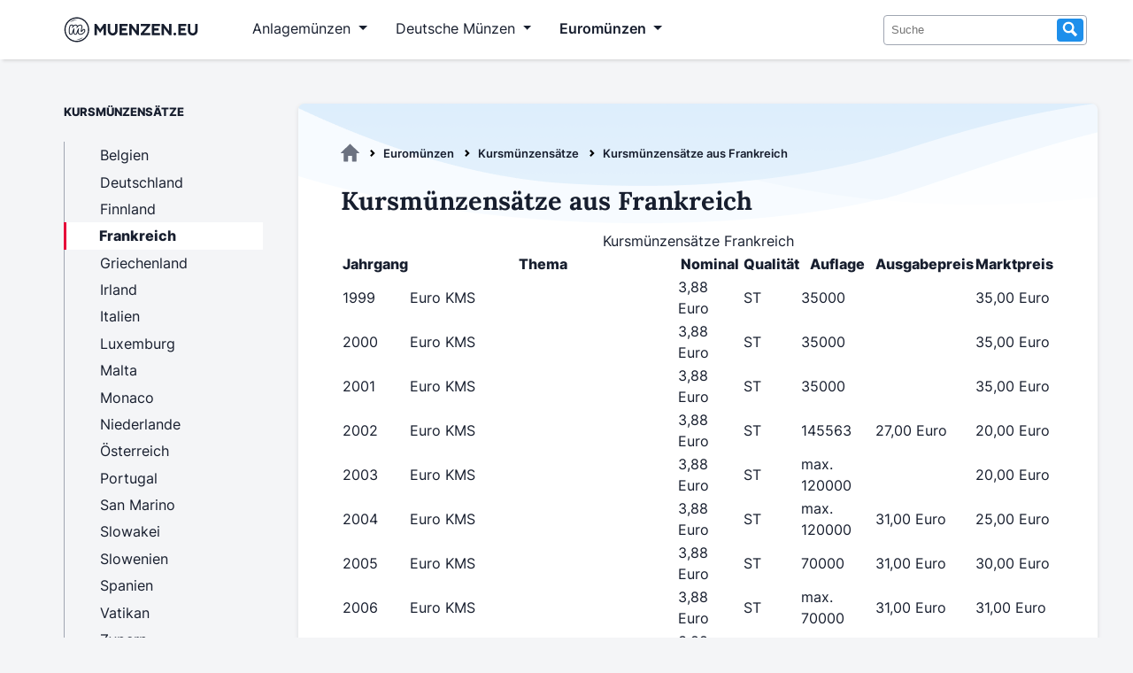

--- FILE ---
content_type: text/html; charset=utf-8
request_url: https://www.muenzen.eu/frankreich-kursmuenzensaetze.html
body_size: 7021
content:
<!DOCTYPE html>
<html lang="de">
<head>
<meta charset="utf-8">
<title>Kursmünzensätze aus Frankreich - Muenzen.eu</title>
<base href="https://www.muenzen.eu/">
<meta name="robots" content="index,follow">
<meta name="description" content="">
<meta name="generator" content="Contao Open Source CMS">
<meta name="viewport" content="width=device-width, initial-scale=1">
<link rel="stylesheet" href="files/design/fonts.css?v=da57ece6"><link rel="stylesheet" href="files/design/style.css?v=c6aeafcf"><link rel="stylesheet" href="files/design/grid.css?v=780b4c02">
<script async src="https://www.googletagmanager.com/gtag/js?id=G-E1NL1HD3XR" type="01b9c6f37d18af2d10ed1fc1-text/javascript"></script>
<script type="01b9c6f37d18af2d10ed1fc1-text/javascript">var disableStrG4='ga-disable-G-E1NL1HD3XR';if(document.cookie.indexOf(disableStrG4+'=true')>-1){window['ga-disable-G-E1NL1HD3XR']=!0}
window.dataLayer=window.dataLayer||[];function gtag(){dataLayer.push(arguments)}
gtag('js',new Date());gtag('config','G-E1NL1HD3XR',{'anonymize_ip':!0,'allow_google_signals':!1,'allow_ad_personalization_signals':!1})</script>
<link rel="apple-touch-icon" sizes="180x180" href="files/design/favicon/apple-touch-icon.png">
<link rel="icon" type="image/png" sizes="32x32" href="files/design/favicon//favicon-32x32.png">
<link rel="icon" type="image/png" sizes="16x16" href="files/design/favicon/favicon-16x16.png">
</head>
<body id="top" class="frankreich" itemscope itemtype="http://schema.org/WebPage">
<div id="wrapper">
<header id="header">
<div class="inside">
<!-- indexer::stop -->
<nav class="mod_navigation navbar navbar-expand-lg block" itemscope itemtype="http://schema.org/SiteNavigationElement">
<div class="container-fluid">
<a href="frankreich-kursmuenzensaetze.html#skipNavigation1" class="invisible">Navigation überspringen</a>
<a class="navbar-brand" title="Muenzen.eu Startseite" href="/">
<svg version="1.1" id="Layer_1" xmlns="http://www.w3.org/2000/svg" xmlns:xlink="http://www.w3.org/1999/xlink" width="185" height="35" viewBox="200 825 40 350"  preserveAspectRatio="xMinYMin meet" role="img" xml:space="preserve">
<style type="text/css">.st0{display:none;fill:#6FC5C5}.st1{fill:#171E2E}</style>
<rect class="st0" />
<g id="logosvg">
<path class="st1" d="M480.27,998.77c-2.79-4.47-7.33-7.03-12.45-7.03c-3.44,0-8.47,1.09-12.91,6.26
c-5.22,6.24-9.46,10.91-12.67,13.97c0.49-3.26,1.4-8.26,3.07-15.87c3.2-14.85,4.69-24.6,4.69-30.71c0-14.17-8.8-22.97-22.97-22.97
c-9.67,0-19.68,4.69-29.75,13.94c-0.35,0.32-0.69,0.64-1.03,0.97c-0.89-3.31-2.39-6.13-4.48-8.45c-3.89-4.29-9.71-6.47-17.3-6.47
c-6.69,0-13.61,2.37-20.57,7.04c-1.85,1.24-3.67,2.65-5.48,4.25c-0.97-4.95-3.97-7.57-5.89-8.78c-2.76-1.72-6.21-2.51-10.88-2.51
c-7.03,0-12.61,1.42-17.06,4.35c-4.7,3.09-8.04,7.77-9.94,13.89c-5.27,16.66-7.95,34.52-7.95,53.04c0,13.26,1.25,22.92,3.81,29.52
c3.53,9.12,10.82,14.36,19.98,14.36c8.85,0,13.9-3.63,16.58-6.67c3.11-3.55,5.45-8.98,7.35-17.12c0.87-3.6,1.9-7.28,3.08-11.01
c-0.04,1.1-0.06,2.13-0.06,3.1c0,7.66,1.5,14.41,4.46,20.07c3.94,7.51,10.58,11.64,18.71,11.64c7.19,0,12.8-2.17,16.69-6.46
c3.18-3.51,5.55-9.03,7.46-17.37c0.76-3.1,1.63-6.18,2.61-9.22c0.01,9.96,2.61,17.95,7.72,23.75c5.44,6.17,13.16,9.3,22.96,9.3
c10.5,0,20.05-2.9,28.38-8.62c7.4-5.08,14.38-11.62,20.75-19.45c4.06-4.77,6.13-11.12,6.13-18.85
C483.28,1005.96,482.27,1001.96,480.27,998.77z M469.65,1023.24c-5.82,7.17-12.08,13.06-18.77,17.66c-6.7,4.6-14.31,6.9-22.84,6.9
c-6.9,0-12.11-2-15.63-5.99c-3.52-3.99-5.28-9.77-5.28-17.35c0-3.79,0.95-10.55,2.84-20.3c1.76-8.52,2.64-14.41,2.64-17.66
c0-2.16-0.75-3.25-2.23-3.25c-1.76,0-4.26,2.27-7.51,6.8c-3.25,4.53-6.5,10.52-9.74,17.96c-3.25,7.44-5.89,15.29-7.92,23.55
c-1.49,6.5-3.22,10.83-5.18,12.99c-1.96,2.17-5.11,3.25-9.44,3.25c-4.47,0-7.81-2.13-10.05-6.39c-2.23-4.26-3.35-9.44-3.35-15.53
c0-5.14,0.68-12.58,2.03-22.33c1.08-8.66,1.62-14.34,1.62-17.05c0-2.16-0.75-3.25-2.23-3.25c-2.03,0-4.6,2.44-7.71,7.31
c-3.11,4.87-6.12,11.1-9.03,18.67c-2.91,7.58-5.25,15.02-7,22.33c-1.49,6.36-3.22,10.66-5.18,12.89c-1.96,2.23-5.04,3.35-9.24,3.35
c-5.14,0-8.76-2.71-10.86-8.12c-2.1-5.41-3.15-14.07-3.15-25.98c0-17.59,2.5-34.3,7.51-50.14c1.22-3.92,3.21-6.8,5.99-8.63
c2.77-1.83,6.66-2.74,11.67-2.74c2.7,0,4.6,0.34,5.68,1.01c1.08,0.68,1.62,1.96,1.62,3.86c0,2.17-1.01,7.04-3.04,14.61
c-0.76,3.05-1.44,5.87-2.03,8.47c-0.34,1.5,0.8,2.93,2.35,2.93h0.58c0.88,0,1.69-0.48,2.11-1.25c1.53-2.81,3.11-5.48,4.8-7.92
c5.08-7.31,10.28-12.76,15.63-16.34c5.34-3.59,10.38-5.38,15.12-5.38c4.73,0,8.08,1.08,10.05,3.25c1.96,2.17,2.94,5.48,2.94,9.94
c0,3.11-0.68,8.07-2,14.82c-0.29,1.49,0.84,2.87,2.36,2.87h0.08c0.87,0,1.67-0.47,2.1-1.23c4.38-7.69,9.01-13.79,13.92-18.29
c8.25-7.57,15.96-11.36,23.14-11.36c8.79,0,13.19,4.4,13.19,13.19c0,5.28-1.49,14.82-4.47,28.62c-2.57,11.77-3.86,19.55-3.86,23.34
c0,5.41,1.96,8.12,5.89,8.12c2.7,0,5.92-1.65,9.64-4.97c3.72-3.31,8.69-8.7,14.92-16.14c1.62-1.89,3.45-2.84,5.48-2.84
c1.76,0,3.15,0.81,4.16,2.44c1.02,1.62,1.52,3.86,1.52,6.7C473.5,1016.07,472.22,1020.26,469.65,1023.24z"/>
<g>
<g>
<path class="st1" d="M716.29,934.39v128.36h-27.3v-80.2l-37.59,54.96l-37.41-54.96v80.2h-27.21V934.39h22.91l41.71,60.87
l41.8-60.87H716.29z"/>
<path class="st1" d="M848.68,1011.28c0,30.25-25.42,54.33-55.41,54.33c-30.08,0-55.23-23.99-55.23-54.33v-76.89h27.57v76.89
c0,15.49,11.82,28.64,27.66,28.64c15.66,0,27.66-13.25,27.66-28.64v-76.89h27.75V1011.28z"/>
<path class="st1" d="M962.01,934.39v25.6h-64.09v23.45h49.59v25.51h-49.59v28.1h64.09v25.69h-91.57V934.39H962.01z"/>
<path class="st1" d="M1002.83,934.39l60.6,80.47v-80.47h27.39v128.36h-22.91l-60.42-80.47v80.47H980.1V934.39H1002.83z"/>
<path class="st1" d="M1216.95,934.39v20.41l-70.71,82.35h70.71v25.6h-106.88v-20.5l70.8-82.26h-70.8v-25.6H1216.95z"/>
<path class="st1" d="M1327.68,934.39v25.6h-64.09v23.45h49.59v25.51h-49.59v28.1h64.09v25.69h-91.57V934.39H1327.68z"/>
<path class="st1" d="M1368.51,934.39l60.6,80.47v-80.47h27.39v128.36h-22.91l-60.42-80.47v80.47h-27.39V934.39H1368.51z"/>
<path class="st1" d="M1495.35,1064.62c-8.6,0-15.49-7.07-15.49-15.57c0-8.5,6.98-15.58,15.49-15.58
c8.32,0,15.49,7.25,15.49,15.58C1510.84,1057.46,1503.85,1064.62,1495.35,1064.62z"/>
<path class="st1" d="M1625.77,934.39v25.6h-64.09v23.45h49.59v25.51h-49.59v28.1h64.09v25.69h-91.57V934.39H1625.77z"/>
<path class="st1" d="M1752.79,1011.28c0,30.25-25.42,54.33-55.41,54.33c-30.07,0-55.22-23.99-55.22-54.33v-76.89h27.57v76.89
c0,15.49,11.81,28.64,27.65,28.64c15.67,0,27.66-13.25,27.66-28.64v-76.89h27.75V1011.28z"/>
</g>
<g>
<path class="st1" d="M387.56,1140.36c-77.39,0-140.36-62.96-140.36-140.36s62.96-140.36,140.36-140.36S527.92,922.61,527.92,1000
S464.96,1140.36,387.56,1140.36z M387.56,873.72c-69.63,0-126.28,56.65-126.28,126.28s56.65,126.28,126.28,126.28
s126.28-56.65,126.28-126.28S457.2,873.72,387.56,873.72z"/>
</g>
</g>
<path class="st1" d="M456.25,1087.55c-3.98,4.92-8.86,9.04-14.16,12.5c-5.29,3.51-11.08,6.23-17.07,8.37
c-6.03,2.02-12.27,3.45-18.59,3.95c-6.31,0.55-12.69,0.32-18.86-1.1c6.16-1.43,12.12-2.68,17.98-4.16
c5.84-1.53,11.6-3.14,17.24-5.15c5.67-1.89,11.21-4.17,16.75-6.57C445.07,1092.94,450.52,1090.24,456.25,1087.55z"/>
<path class="st1" d="M313.23,917.2c4.11-5.59,9.25-10.36,14.91-14.41c5.64-4.09,11.89-7.34,18.4-9.9
c13.05-4.93,27.42-6.88,41.03-4.16c-6.78,1.43-13.33,2.78-19.76,4.47c-6.41,1.73-12.7,3.65-18.82,6.06
c-6.17,2.29-12.14,5.07-18.07,8.05C325.01,910.35,319.23,913.72,313.23,917.2z"/>
</g>
</svg>
</a>
<button class="navbar-toggler" type="button" data-bs-toggle="collapse" data-bs-target="#navbarSupportedContent" aria-controls="navbarSupportedContent" aria-expanded="false" aria-label="Toggle navigation">
<span class="navbar-toggler-icon"></span>
</button>
<div class="collapse navbar-collapse" id="navbarSupportedContent">
<ul class="level_1">
<li class="submenu anlagemuenzen first"><a
tabindex="0"
title="Anlagemünzen aus Edelmetallen wie Gold und Silber" class="submenu anlagemuenzen first" aria-haspopup="true" itemprop="url"><span itemprop="name">Anlagemünzen</span></a>
<ul class="level_2">
<li class="first"><a
href="goldmuenzen.html"
title="Goldmünzen als sichere Anlage - Anlagegoldmünzen" class="first" itemprop="url"><span itemprop="name">Goldmünzen</span></a></li>
<li><a
href="silbermuenzen.html"
title="Silbermünzen - Beliebte Anlagemünzen aus Silber" itemprop="url"><span itemprop="name">Silbermünzen</span></a></li>
<li><a
href="palladiummuenzen.html"
title="Palladiummünzen - Eine unterschätzte Anlageform" itemprop="url"><span itemprop="name">Palladiummünzen</span></a></li>
<li class="last"><a
href="platinmuenzen.html"
title="Platinmünzen für Anleger &amp; Sammler" class="last" itemprop="url"><span itemprop="name">Platinmünzen</span></a></li>
</ul>
</li>
<li class="submenu dtl_muenzen"><a
tabindex="0"
title="Deutsche Münzen" class="submenu dtl_muenzen" aria-haspopup="true" itemprop="url"><span itemprop="name">Deutsche Münzen</span></a>
<ul class="level_2">
<li class="first"><a
href="dm-muenzen.html"
title="DM Münzen - Die Deutsche Mark" class="first" itemprop="url"><span itemprop="name">DM Münzen</span></a></li>
<li><a
href="ddr-muenzen.html"
title="Münzen aus der DDR" itemprop="url"><span itemprop="name">DDR Münzen</span></a></li>
<li><a
href="muenzen-weimarer-republik.html"
title="Münzen aus der Weimarer Republik" itemprop="url"><span itemprop="name">Weimarer Republik</span></a></li>
<li class="last"><a
href="kaiserreich-muenzen.html"
title="Münzen aus dem Deutschen Kaiserreich 1871-1918" class="last" itemprop="url"><span itemprop="name">Deutsches Kaiserreich</span></a></li>
</ul>
</li>
<li class="submenu trail euromuenzen last"><a
tabindex="0"
title="Euromünzen - Übersicht | Alle Länder" class="submenu trail euromuenzen last" aria-haspopup="true" itemprop="url"><span itemprop="name">Euromünzen</span></a>
<ul class="level_2">
<li class="first"><a
href="euro-umlaufmuenzen.html"
title="Euro Umlaufmünzen - Die Wertseiten" class="first" itemprop="url"><span itemprop="name">Umlaufmünzen</span></a></li>
<li><a
href="euro-gedenkmuenzen.html"
title="Gedenkmünzen" itemprop="url"><span itemprop="name">Gedenkmünzen</span></a></li>
<li class="trail"><a
href="euro-kursmuenzensaetze.html"
title="Kursmünzensätze mit Euromünzen" class="trail" itemprop="url"><span itemprop="name">Kursmünzensätze</span></a></li>
<li class="last"><a
href="2-euro-gedenkmuenzen.html"
title="2 Euro Münzen - Die komplette 2 Euro Übersicht" class="last" itemprop="url"><span itemprop="name">2 Euro Münzen</span></a></li>
</ul>
</li>
</ul>
<a id="skipNavigation1" class="invisible">&nbsp;</a>
<form action="suche.html" method="get" enctype="application/x-www-form-urlencoded">
<div class="formbody searchform">
<div class="widget widget-text">
<input type="search" name="keywords" class="text" value="" placeholder="Suche">
<button type="submit" class="submit search"><svg xmlns="http://www.w3.org/2000/svg" width="16" height="16" viewBox="0 0 16 16" class="icon-search" preserveAspectRatio="xMinYMin meet" role="img" aria-label="Suche"><title>Suche</title><path d="M15.32 13.339l-4.171-4.202a5.62 5.62 0 00.836-2.944c0-3.117-2.536-5.652-5.653-5.652S.68 3.075.68 6.192s2.536 5.653 5.653 5.653c.95 0 1.844-.238 2.63-.653l4.236 4.268 2.121-2.121zM2.68 6.192c0-2.014 1.639-3.652 3.653-3.652s3.653 1.639 3.653 3.652c0 2.015-1.639 3.653-3.653 3.653S2.68 8.207 2.68 6.192z"></path></svg></button>
</div>
</div>
</form>
</div>
</div>
</nav>
<!-- indexer::continue -->
</div>
</header>
<div id="container">
<main id="main">
<div class="inside">
<!-- indexer::stop -->
<div class="mod_breadcrumb block" id="breadcrumb">
<ul itemprop="breadcrumb" itemscope itemtype="http://schema.org/BreadcrumbList">
<li class="first" itemscope itemtype="http://schema.org/ListItem" itemprop="itemListElement"><a href="./" title="Muenzen.eu" itemprop="item"><svg xmlns="http://www.w3.org/2000/svg" viewBox="0 0 95.18 89.59" class="icon-home"><title>Muenzen.eu</title><path d="M94.67,44.62,49.11.62a2.29,2.29,0,0,0-3.06,0L.49,44.62C-.64,45.71.29,47.4,2,47.4H14.69V88a1.8,1.8,0,0,0,1.94,1.65H35.48A1.78,1.78,0,0,0,37.42,88V61.92a1.8,1.8,0,0,1,1.94-1.62H55.84a1.8,1.8,0,0,1,1.94,1.62V88a1.8,1.8,0,0,0,1.89,1.64H78.52A1.8,1.8,0,0,0,80.46,88V86.2h0V47.41H93.14C94.84,47.41,95.84,45.72,94.67,44.62Z" transform="translate(0 -0.03)"></path></svg></a><meta itemprop="name" content="Muenzen.eu"><meta itemprop="position" content="1"></li>
<li itemscope itemtype="http://schema.org/ListItem" itemprop="itemListElement"><a href="euromuenzen.html" title="Euromünzen - Übersicht | Alle Länder" itemprop="item">Euromünzen</a><meta itemprop="name" content="Euromünzen"><meta itemprop="position" content="2"></li>
<li itemscope itemtype="http://schema.org/ListItem" itemprop="itemListElement"><a href="euro-kursmuenzensaetze.html" title="Kursmünzensätze mit Euromünzen" itemprop="item">Kursmünzensätze</a><meta itemprop="name" content="Kursmünzensätze"><meta itemprop="position" content="3"></li>
<li class="active last">Kursmünzensätze aus Frankreich</li>
</ul>
</div>
<!-- indexer::continue -->
<div class="mod_article first last block" id="article-250">
<div class="ce_table first last block">
<h1>Kursmünzensätze aus Frankreich</h1>
<table id="table_1844">
<caption>Kursmünzensätze Frankreich</caption>
<thead>
<tr>
<th class="head_0 col_first">Jahrgang</th>
<th class="head_1">Thema</th>
<th class="head_2">Nominal</th>
<th class="head_3">Qualität</th>
<th class="head_4">Auflage</th>
<th class="head_5">Ausgabepreis</th>
<th class="head_6 col_last">Marktpreis</th>
</tr>
</thead>
<tbody>
<tr class="row_0 row_first odd">
<td class="col_0 col_first">1999</td>
<td class="col_1">Euro KMS</td>
<td class="col_2">3,88 Euro</td>
<td class="col_3">ST</td>
<td class="col_4">35000</td>
<td class="col_5">&nbsp;</td>
<td class="col_6 col_last">35,00 Euro</td>
</tr>
<tr class="row_1 even">
<td class="col_0 col_first">2000</td>
<td class="col_1">Euro KMS</td>
<td class="col_2">3,88 Euro</td>
<td class="col_3">ST</td>
<td class="col_4">35000</td>
<td class="col_5">&nbsp;</td>
<td class="col_6 col_last">35,00 Euro</td>
</tr>
<tr class="row_2 odd">
<td class="col_0 col_first">2001</td>
<td class="col_1">Euro KMS</td>
<td class="col_2">3,88 Euro</td>
<td class="col_3">ST</td>
<td class="col_4">35000</td>
<td class="col_5">&nbsp;</td>
<td class="col_6 col_last">35,00 Euro</td>
</tr>
<tr class="row_3 even">
<td class="col_0 col_first">2002</td>
<td class="col_1">Euro KMS</td>
<td class="col_2">3,88 Euro</td>
<td class="col_3">ST</td>
<td class="col_4">145563</td>
<td class="col_5">27,00 Euro</td>
<td class="col_6 col_last">20,00 Euro</td>
</tr>
<tr class="row_4 odd">
<td class="col_0 col_first">2003</td>
<td class="col_1">Euro KMS</td>
<td class="col_2">3,88 Euro</td>
<td class="col_3">ST</td>
<td class="col_4">max. 120000</td>
<td class="col_5">&nbsp;</td>
<td class="col_6 col_last">20,00 Euro</td>
</tr>
<tr class="row_5 even">
<td class="col_0 col_first">2004</td>
<td class="col_1">Euro KMS</td>
<td class="col_2">3,88 Euro</td>
<td class="col_3">ST</td>
<td class="col_4">max. 120000</td>
<td class="col_5">31,00 Euro</td>
<td class="col_6 col_last">25,00 Euro</td>
</tr>
<tr class="row_6 odd">
<td class="col_0 col_first">2005</td>
<td class="col_1">Euro KMS</td>
<td class="col_2">3,88 Euro</td>
<td class="col_3">ST</td>
<td class="col_4">70000</td>
<td class="col_5">31,00 Euro</td>
<td class="col_6 col_last">30,00 Euro</td>
</tr>
<tr class="row_7 even">
<td class="col_0 col_first">2006</td>
<td class="col_1">Euro KMS</td>
<td class="col_2">3,88 Euro</td>
<td class="col_3">ST</td>
<td class="col_4">max. 70000</td>
<td class="col_5">31,00 Euro</td>
<td class="col_6 col_last">31,00 Euro</td>
</tr>
<tr class="row_8 odd">
<td class="col_0 col_first">2007</td>
<td class="col_1">Euro KMS</td>
<td class="col_2">3,88 Euro</td>
<td class="col_3">ST</td>
<td class="col_4">max. 50000</td>
<td class="col_5">31,00 Euro</td>
<td class="col_6 col_last">32,00 Euro</td>
</tr>
<tr class="row_9 even">
<td class="col_0 col_first">2008</td>
<td class="col_1">Euro KMS</td>
<td class="col_2">3,88 Euro</td>
<td class="col_3">ST</td>
<td class="col_4">max. 50000</td>
<td class="col_5">31,00 Euro</td>
<td class="col_6 col_last">25,00 Euro</td>
</tr>
<tr class="row_10 odd">
<td class="col_0 col_first">2009</td>
<td class="col_1">Euro KMS</td>
<td class="col_2">3,88 Euro</td>
<td class="col_3">ST</td>
<td class="col_4">max. 50000</td>
<td class="col_5">31,00 Euro</td>
<td class="col_6 col_last">32,00 Euro</td>
</tr>
<tr class="row_11 even">
<td class="col_0 col_first">2010</td>
<td class="col_1">Euro KMS</td>
<td class="col_2">3,88 Euro</td>
<td class="col_3">ST</td>
<td class="col_4">max. 50000</td>
<td class="col_5">&nbsp;</td>
<td class="col_6 col_last">&nbsp;</td>
</tr>
<tr class="row_12 odd">
<td class="col_0 col_first">2011</td>
<td class="col_1">Euro KMS</td>
<td class="col_2">3,88 Euro</td>
<td class="col_3">ST</td>
<td class="col_4">max. 40000</td>
<td class="col_5">&nbsp;</td>
<td class="col_6 col_last">&nbsp;</td>
</tr>
<tr class="row_13 even">
<td class="col_0 col_first">2012</td>
<td class="col_1">Euro KMS</td>
<td class="col_2">3,88 Euro</td>
<td class="col_3">ST</td>
<td class="col_4">max. 40000</td>
<td class="col_5">&nbsp;</td>
<td class="col_6 col_last">&nbsp;</td>
</tr>
<tr class="row_14 odd">
<td class="col_0 col_first">2013</td>
<td class="col_1">Euro KMS</td>
<td class="col_2">3,88 Euro</td>
<td class="col_3">ST</td>
<td class="col_4">max. 25000</td>
<td class="col_5">&nbsp;</td>
<td class="col_6 col_last">&nbsp;</td>
</tr>
<tr class="row_15 even">
<td class="col_0 col_first">1999</td>
<td class="col_1">Euro KMS</td>
<td class="col_2">3,88 Euro</td>
<td class="col_3">PP</td>
<td class="col_4">15000</td>
<td class="col_5">&nbsp;</td>
<td class="col_6 col_last">40,00 Euro</td>
</tr>
<tr class="row_16 odd">
<td class="col_0 col_first">2000</td>
<td class="col_1">Euro KMS</td>
<td class="col_2">3,88 Euro</td>
<td class="col_3">PP</td>
<td class="col_4">max. 15000</td>
<td class="col_5">&nbsp;</td>
<td class="col_6 col_last">30,00 Euro</td>
</tr>
<tr class="row_17 even">
<td class="col_0 col_first">2001</td>
<td class="col_1">Euro KMS</td>
<td class="col_2">3,88 Euro</td>
<td class="col_3">PP</td>
<td class="col_4">max. 15000</td>
<td class="col_5">&nbsp;</td>
<td class="col_6 col_last">25,00 Euro</td>
</tr>
<tr class="row_18 odd">
<td class="col_0 col_first">2002</td>
<td class="col_1">Euro KMS</td>
<td class="col_2">3,88 Euro</td>
<td class="col_3">PP</td>
<td class="col_4">21453</td>
<td class="col_5">&nbsp;</td>
<td class="col_6 col_last">35,00 Euro</td>
</tr>
<tr class="row_19 even">
<td class="col_0 col_first">2003</td>
<td class="col_1">Euro KMS</td>
<td class="col_2">3,88 Euro</td>
<td class="col_3">PP</td>
<td class="col_4">max. 40000</td>
<td class="col_5">&nbsp;</td>
<td class="col_6 col_last">40,00 Euro</td>
</tr>
<tr class="row_20 odd">
<td class="col_0 col_first">2004</td>
<td class="col_1">Euro KMS - Pantheon mit 5 Euro Sondermünze</td>
<td class="col_2">8,88 Euro</td>
<td class="col_3">PP</td>
<td class="col_4">max. 20000</td>
<td class="col_5">97,00 Euro</td>
<td class="col_6 col_last">80,00 Euro</td>
</tr>
<tr class="row_21 even">
<td class="col_0 col_first">2005</td>
<td class="col_1">Euro KMS - Pantheon</td>
<td class="col_2">8,88 Euro</td>
<td class="col_3">PP</td>
<td class="col_4">max. 10000</td>
<td class="col_5">97,00 Euro</td>
<td class="col_6 col_last">90,00 Euro</td>
</tr>
<tr class="row_22 odd">
<td class="col_0 col_first">2006</td>
<td class="col_1">Euro KMS - Pantheon mit 5 Euro Sondermünze</td>
<td class="col_2">8,88 Euro</td>
<td class="col_3">PP</td>
<td class="col_4">max. 10000</td>
<td class="col_5">97,00 Euro</td>
<td class="col_6 col_last">90,00 Euro</td>
</tr>
<tr class="row_23 even">
<td class="col_0 col_first">2007</td>
<td class="col_1">Euro KMS - Pantheon mit 15 Euro Sondermünze</td>
<td class="col_2">18,88 Euro</td>
<td class="col_3">PP</td>
<td class="col_4">max. 7500</td>
<td class="col_5">97,00 Euro</td>
<td class="col_6 col_last">150,00 Euro</td>
</tr>
<tr class="row_24 odd">
<td class="col_0 col_first">2008</td>
<td class="col_1">Euro KMS - Marianne mit 15 Euro Sondermünze</td>
<td class="col_2">18,88 Euro</td>
<td class="col_3">PP</td>
<td class="col_4">max. 7500</td>
<td class="col_5">97,00 Euro</td>
<td class="col_6 col_last">110,00 Euro</td>
</tr>
<tr class="row_25 even">
<td class="col_0 col_first">2009</td>
<td class="col_1">Euro KMS - Marianne mit 15 Euro Sondermünze</td>
<td class="col_2">18,88 Euro</td>
<td class="col_3">PP</td>
<td class="col_4">max. 7500</td>
<td class="col_5">&nbsp;</td>
<td class="col_6 col_last">&nbsp;</td>
</tr>
<tr class="row_26 odd">
<td class="col_0 col_first">2010</td>
<td class="col_1">Euro KMS - Marianne mit 15 Euro Sondermünze</td>
<td class="col_2">18,88 Euro</td>
<td class="col_3">PP</td>
<td class="col_4">9000</td>
<td class="col_5">&nbsp;</td>
<td class="col_6 col_last">&nbsp;</td>
</tr>
<tr class="row_27 even">
<td class="col_0 col_first">2011</td>
<td class="col_1">Euro KMS - Cartier mit 10 Euro Sondermünze</td>
<td class="col_2">13,88 Euro</td>
<td class="col_3">PP</td>
<td class="col_4">9000</td>
<td class="col_5">&nbsp;</td>
<td class="col_6 col_last">&nbsp;</td>
</tr>
<tr class="row_28 odd">
<td class="col_0 col_first">2012</td>
<td class="col_1">Euro KMS - Hercule mit 15 Euro Sondermünze</td>
<td class="col_2">13,88 Euro</td>
<td class="col_3">PP</td>
<td class="col_4">9000</td>
<td class="col_5">&nbsp;</td>
<td class="col_6 col_last">&nbsp;</td>
</tr>
<tr class="row_29 row_last even">
<td class="col_0 col_first">2013</td>
<td class="col_1">Euro KMS - Hercule mit 15 Euro Sondermünze</td>
<td class="col_2">13,88 Euro</td>
<td class="col_3">PP</td>
<td class="col_4">7500</td>
<td class="col_5">&nbsp;</td>
<td class="col_6 col_last">&nbsp;</td>
</tr>
</tbody>
</table>
</div>
</div>
</div>
</main>
<aside id="left">
<div class="inside">
<!-- indexer::stop -->
<nav class="mod_navigation block" itemscope itemtype="http://schema.org/SiteNavigationElement">
<p>Kursmünzensätze</p>
<a href="frankreich-kursmuenzensaetze.html#skipNavigation10" class="invisible">Navigation überspringen</a>
<ul class="level_1">
<li class="belgien sibling first"><a href="belgien-kursmuenzensaetze.html" title="Kursmünzensätze aus Belgien" class="belgien sibling first" itemprop="url"><span itemprop="name">Belgien</span></a></li>
<li class="deutschland sibling"><a href="deutschland-kursmuenzensaetze.html" title="Kursmünzensätze aus Deutschland" class="deutschland sibling" itemprop="url"><span itemprop="name">Deutschland</span></a></li>
<li class="finnland sibling"><a href="finnland-kursmuenzensaetze.html" title="Kursmünzensätze aus Finnland" class="finnland sibling" itemprop="url"><span itemprop="name">Finnland</span></a></li>
<li class="active frankreich"><strong class="active frankreich" itemprop="name">Frankreich</strong></li>
<li class="griechenland sibling"><a href="griechenland-kursmuenzensaetze.html" title="Kursmünzensätze aus Griechenland" class="griechenland sibling" itemprop="url"><span itemprop="name">Griechenland</span></a></li>
<li class="irland sibling"><a href="irland-kursmuenzensaetze.html" title="Kursmünzensätze aus Irland" class="irland sibling" itemprop="url"><span itemprop="name">Irland</span></a></li>
<li class="italien sibling"><a href="italien-kursmuenzensaetze.html" title="Kursmünzensätze aus Italien" class="italien sibling" itemprop="url"><span itemprop="name">Italien</span></a></li>
<li class="luxemburg sibling"><a href="luxemburg-kursmuenzensaetze.html" title="Kursmünzensätza aus Luxemburg" class="luxemburg sibling" itemprop="url"><span itemprop="name">Luxemburg</span></a></li>
<li class="malta sibling"><a href="malta-kursmuenzensaetze.html" title="Kursmünzensätze aus Malta" class="malta sibling" itemprop="url"><span itemprop="name">Malta</span></a></li>
<li class="monaco sibling"><a href="monaco-kursmuenzensaetze.html" title="Kursmünzensätze aus Monaco" class="monaco sibling" itemprop="url"><span itemprop="name">Monaco</span></a></li>
<li class="niederlande sibling"><a href="niederlande-kursmuenzensaetze.html" title="Kursmünzensätze aus den Niederlanden" class="niederlande sibling" itemprop="url"><span itemprop="name">Niederlande</span></a></li>
<li class="oesterreich sibling"><a href="oesterreich-kursmuenzensaetze.html" title="Kursmünzensätze aus Österreich" class="oesterreich sibling" itemprop="url"><span itemprop="name">Österreich</span></a></li>
<li class="portugal sibling"><a href="portugal-kursmuenzensaetze.html" title="Kursmünzensätze aus Portugal" class="portugal sibling" itemprop="url"><span itemprop="name">Portugal</span></a></li>
<li class="san-marino sibling"><a href="san-marino-kursmuenzensaetze.html" title="Kursmünzensätze aus San Marino" class="san-marino sibling" itemprop="url"><span itemprop="name">San Marino</span></a></li>
<li class="slowakei sibling"><a href="slowakei-kursmuenzensaetze.html" title="Kursmünzensätze aus der Slowakei" class="slowakei sibling" itemprop="url"><span itemprop="name">Slowakei</span></a></li>
<li class="slowenien sibling"><a href="slowenien-kursmuenzensaetze.html" title="Kursmünzensätze aus Slowenien" class="slowenien sibling" itemprop="url"><span itemprop="name">Slowenien</span></a></li>
<li class="spanien sibling"><a href="spanien-kursmuenzensaetze.html" title="Kursmünzensätze aus Spanien" class="spanien sibling" itemprop="url"><span itemprop="name">Spanien</span></a></li>
<li class="vatikan sibling"><a href="vatikan-kursmuenzensaetze.html" title="Kursmünzensätze aus dem Vatikan" class="vatikan sibling" itemprop="url"><span itemprop="name">Vatikan</span></a></li>
<li class="zypern sibling last"><a href="zypern-kursmuenzensaetze.html" title="Kursmünzensätze aus Zypern" class="zypern sibling last" itemprop="url"><span itemprop="name">Zypern</span></a></li>
</ul>
<a id="skipNavigation10" class="invisible">&nbsp;</a>
</nav>
<!-- indexer::continue -->
</div>
</aside>
</div>
<footer id="footer">
<div class="inside">
<div class="mod_bs_grid block">
<div class="row">
<div class="col-sm order-sm-4 col-lg-4">
<br>
<svg width="185" height="35" viewbox="200 825 40 350" preserveaspectratio="xMinYMin meet" role="img" xml:space="preserve">
<title>Muenzen.eu Logo</title>
<use href="#logosvg">
</svg>
<p>Von Sammlern für Sammler. Seit 2008 liefert Muenzen.eu Besuchern Informationen aus der Welt der Münzen.
</p>
</div>
<div class="col-sm order-sm-1 col-lg">
<!-- indexer::stop -->
<nav class="mod_navigation block" itemscope itemtype="http://schema.org/SiteNavigationElement">
<p>Verzeichnisse</p>
<a href="frankreich-kursmuenzensaetze.html#skipNavigation13" class="invisible">Navigation überspringen</a>
<ul class="level_1">
<li class="first"><a href="muenzen-ausgabestellen.html" title="Münzen direkt bei Ausgabestellen bestellen" class="first" itemprop="url"><span itemprop="name">Ausgabestellen</span></a></li>
<li><a href="muenzmessen.html" title="Münzmessen - World Money Fair, Numismata und mehr" itemprop="url"><span itemprop="name">Münzmessen</span></a></li>
<li><a href="muenzhaendler.html" title="Münzhändler - Online Münzhandel im Überblick" itemprop="url"><span itemprop="name">Münzhändler</span></a></li>
<li class="last"><a href="muenzvereine.html" title="Münzvereine - Die Übersichtsseite" class="last" itemprop="url"><span itemprop="name">Münzvereine</span></a></li>
</ul>
<a id="skipNavigation13" class="invisible">&nbsp;</a>
</nav>
<!-- indexer::continue -->
</div>
<div class="col-sm order-sm-2 col-lg">
<!-- indexer::stop -->
<nav class="mod_navigation block" itemscope itemtype="http://schema.org/SiteNavigationElement">
<p>Ratgeber</p>
<a href="frankreich-kursmuenzensaetze.html#skipNavigation14" class="invisible">Navigation überspringen</a>
<ul class="level_1">
<li class="first"><a href="muenzen-faq.html" title="Fragen &amp; Antworten zum Münzen sammeln" class="first" itemprop="url"><span itemprop="name">FAQ</span></a></li>
<li><a href="muenzzubehoer.html" title="Münzzubehör - Aufbewahrung von Münzen" itemprop="url"><span itemprop="name">Münzzubehör</span></a></li>
<li><a href="muenzen-verkaufen.html" title="Münzen verkaufen - Münzen Ankauf" itemprop="url"><span itemprop="name">Münzen verkaufen</span></a></li>
<li class="last"><a href="muenzen-kaufen.html" title="Tipps für den Münzenkauf - Münzen kaufen" class="last" itemprop="url"><span itemprop="name">Münzen kaufen</span></a></li>
</ul>
<a id="skipNavigation14" class="invisible">&nbsp;</a>
</nav>
<!-- indexer::continue -->
</div>
<div class="col-sm order-sm-3 col-lg">
<!-- indexer::stop -->
<nav class="mod_navigation block" itemscope itemtype="http://schema.org/SiteNavigationElement">
<p>Infos</p>
<a href="frankreich-kursmuenzensaetze.html#skipNavigation16" class="invisible">Navigation überspringen</a>
<ul class="level_1">
<li class="first"><a href="newsletter.html" title="Newsletter von Muenzen.eu" class="first" itemprop="url"><span itemprop="name">Newsletter</span></a></li>
<li class="last"><a href="impressum-datenschutz.html" title="Impressum &amp; Datenschutz" class="last" itemprop="url"><span itemprop="name">Impressum & Datenschutz</span></a></li>
</ul>
<a id="skipNavigation16" class="invisible">&nbsp;</a>
</nav>
<!-- indexer::continue -->
</div>
</div>
</div>
</div>
</footer>
</div>
<script src="files/design/topmenu.js?v=780b4c02" type="01b9c6f37d18af2d10ed1fc1-text/javascript"></script><script src="files/design/dropdown.js?v=38fdfaa9" type="01b9c6f37d18af2d10ed1fc1-text/javascript"></script><script type="application/ld+json">{"@context":{"contao":"https:\/\/schema.contao.org\/"},"@type":"contao:Page","contao:title":"Kursm\u00fcnzens\u00e4tze aus Frankreich","contao:pageId":202,"contao:noSearch":false,"contao:protected":false,"contao:groups":[],"contao:fePreview":false}</script>
<script type="01b9c6f37d18af2d10ed1fc1-text/javascript">function gaOptout(){var disableStrG4='ga-disable-G-E1NL1HD3XR';document.cookie=disableStrG4+'=true; SameSite=Strict; expires=Thu, 31 Dec 2099 23:59:59 UTC; path=/';window[disableStrG4]=!0}</script>
<script src="/cdn-cgi/scripts/7d0fa10a/cloudflare-static/rocket-loader.min.js" data-cf-settings="01b9c6f37d18af2d10ed1fc1-|49" defer></script><script defer src="https://static.cloudflareinsights.com/beacon.min.js/vcd15cbe7772f49c399c6a5babf22c1241717689176015" integrity="sha512-ZpsOmlRQV6y907TI0dKBHq9Md29nnaEIPlkf84rnaERnq6zvWvPUqr2ft8M1aS28oN72PdrCzSjY4U6VaAw1EQ==" data-cf-beacon='{"version":"2024.11.0","token":"e13c2f62784844219a8b87f6137dc32b","r":1,"server_timing":{"name":{"cfCacheStatus":true,"cfEdge":true,"cfExtPri":true,"cfL4":true,"cfOrigin":true,"cfSpeedBrain":true},"location_startswith":null}}' crossorigin="anonymous"></script>
</body>
</html>

--- FILE ---
content_type: text/css
request_url: https://www.muenzen.eu/files/design/style.css?v=c6aeafcf
body_size: 10129
content:
/*
ToDos

- content_visibility anwenden (Performance Verbesserung)? => siehe https://web.dev/content-visibility/ & https://twitter.com/addyosmani/status/1368479029683122180

*/


:root {

    /* Color-Defintionen */

    /*

    https://htmlcolors.com/color-converter
    https://www.canva.com/colors/color-wheel/

    */

    /* Angaben in HSL => hue, saturation, and lightness.

    => Beispiel-Angabe: hsl(220, 50%, 50%);

    - Hue is measured in degrees, where 0° is red, 120° is green, and 240° is blue.
    - Saturation is how colorful or vivid a color looks. 0% saturation is grey (no
color), and 100% saturation is vibrant and intense.
    - Lightness is just what it sounds like — it measures how close a color is to
black or to white. 0% lightness is pure black, 100% lightness is pure white,
and 50% lightness is a pure color at the given hue.

    /* Greys - 5-10 */
    --grey-100: #; /* lightest grey -  subtle off-white background */
    --grey-300: #; /* light grey - ie. for box background */
    --grey-500: #; /* grey - i.e. for borders */
    --grey-700: #; /* dark grey - i.e. lighter text-color */
    --grey-900: #; /* darkest grey - text color */

    /* Primary colors 5-10

     => colors that are used for primary actions,  active navigation elements, etc. 
    These are the colors that determine the overall look of a site 
    => Ultra-light shades can be useful as a tinted background for things like alerts,
while darker shades work great for text.
    */


    /* Accent colors 

    for warnings, errors, positive trend highlighting or highlight a new feature */


    --hsl-example: hsl(220, 50%, 50%);

    --main-bg-color:#f4f5f7;
    --bright-grey: #f9fafb;
    --text-default-color:#171e2e; 
    --text-secondary-color:#6c7280;
    --shadow-color:#e2e4e6;
    --dark-shadow-color:#dadadc;
    --border-color: #e6e7eb;
    --dark-border-color: #a0a6b2;
    --max-page-width: 1200px;
    /* Tool zur SVG Umwanldung https://yoksel.github.io/url-encoder/ */
    --breadcrumb-divider: url("data:image/svg+xml,%3Csvg xmlns='http://www.w3.org/2000/svg' width='8' height='10'%3E%3Cpath d='M2.5 0L1 1.5 3.5 4 1 6.5 2.5 8l4-4-4-4z' fill='currentColor'/%3E%3C/svg%3E");
    --icon-check-circle:  url("data:image/svg+xml,%3Csvg xmlns='http://www.w3.org/2000/svg' width='20' height='20' fill='currentColor' class='bi bi-check2-circle' viewBox='0 0 16 16'%3E%3Cpath d='M2.5 8a5.5 5.5 0 0 1 8.25-4.764.5.5 0 0 0 .5-.866A6.5 6.5 0 1 0 14.5 8a.5.5 0 0 0-1 0 5.5 5.5 0 1 1-11 0z'/%3E%3Cpath d='M15.354 3.354a.5.5 0 0 0-.708-.708L8 9.293 5.354 6.646a.5.5 0 1 0-.708.708l3 3a.5.5 0 0 0 .708 0l7-7z'/%3E%3C/svg%3E");
    --icon-plus-circle: url("data:image/svg+xml,%3Csvg xmlns='http://www.w3.org/2000/svg' width='26' height='26' fill='%236c7280' class='bi bi-plus-circle' viewBox='0 0 16 16'%3E%3Cpath d='M8 15A7 7 0 1 1 8 1a7 7 0 0 1 0 14zm0 1A8 8 0 1 0 8 0a8 8 0 0 0 0 16z'/%3E%3Cpath d='M8 4a.5.5 0 0 1 .5.5v3h3a.5.5 0 0 1 0 1h-3v3a.5.5 0 0 1-1 0v-3h-3a.5.5 0 0 1 0-1h3v-3A.5.5 0 0 1 8 4z'/%3E%3C/svg%3E");
    --icon-minus-circle-white: url("data:image/svg+xml,%3Csvg xmlns='http://www.w3.org/2000/svg' width='26' height='26' fill='%23fff' class='bi bi-dash-circle' viewBox='0 0 16 16'%3E%3Cpath d='M8 15A7 7 0 1 1 8 1a7 7 0 0 1 0 14zm0 1A8 8 0 1 0 8 0a8 8 0 0 0 0 16z'/%3E%3Cpath d='M4 8a.5.5 0 0 1 .5-.5h7a.5.5 0 0 1 0 1h-7A.5.5 0 0 1 4 8z'/%3E%3C/svg%3E");
    --icon-info-circle-white: url("data:image/svg+xml,%3Csvg xmlns='http://www.w3.org/2000/svg' width='26' height='26' fill='%23fff' class='bi bi-info-circle-fill' viewBox='0 0 16 16'%3E%3Cpath d='M8 16A8 8 0 1 0 8 0a8 8 0 0 0 0 16zm.93-9.412-1 4.705c-.07.34.029.533.304.533.194 0 .487-.07.686-.246l-.088.416c-.287.346-.92.598-1.465.598-.703 0-1.002-.422-.808-1.319l.738-3.468c.064-.293.006-.399-.287-.47l-.451-.081.082-.381 2.29-.287zM8 5.5a1 1 0 1 1 0-2 1 1 0 0 1 0 2z'/%3E%3C/svg%3E");
    --icon-cart-white: url("data:image/svg+xml,%3Csvg xmlns='http://www.w3.org/2000/svg' width='22' height='22' fill='%23fff' class='bi bi-cart-plus-fill' viewBox='0 0 16 16'%3E%3Cpath d='M.5 1a.5.5 0 0 0 0 1h1.11l.401 1.607 1.498 7.985A.5.5 0 0 0 4 12h1a2 2 0 1 0 0 4 2 2 0 0 0 0-4h7a2 2 0 1 0 0 4 2 2 0 0 0 0-4h1a.5.5 0 0 0 .491-.408l1.5-8A.5.5 0 0 0 14.5 3H2.89l-.405-1.621A.5.5 0 0 0 2 1H.5zM6 14a1 1 0 1 1-2 0 1 1 0 0 1 2 0zm7 0a1 1 0 1 1-2 0 1 1 0 0 1 2 0zM9 5.5V7h1.5a.5.5 0 0 1 0 1H9v1.5a.5.5 0 0 1-1 0V8H6.5a.5.5 0 0 1 0-1H8V5.5a.5.5 0 0 1 1 0z'/%3E%3C/svg%3E");
    --icon-geo-white:  url("data:image/svg+xml,%3Csvg xmlns='http://www.w3.org/2000/svg' width='26' height='26' fill='%23fff' class='bi bi-geo-alt-fill' viewBox='0 0 16 16'%3E%3Cpath d='M8 16s6-5.686 6-10A6 6 0 0 0 2 6c0 4.314 6 10 6 10zm0-7a3 3 0 1 1 0-6 3 3 0 0 1 0 6z'/%3E%3C/svg%3E");
    --icon-calendar-white:  url("data:image/svg+xml,%3Csvg xmlns='http://www.w3.org/2000/svg' width='26' height='26' fill='%23fff' class='bi bi-calendar2-date-fill' viewBox='0 0 16 16'%3E%3Cpath d='M9.402 10.246c.625 0 1.184-.484 1.184-1.18 0-.832-.527-1.23-1.16-1.23-.586 0-1.168.387-1.168 1.21 0 .817.543 1.2 1.144 1.2z'/%3E%3Cpath d='M3.5 0a.5.5 0 0 1 .5.5V1h8V.5a.5.5 0 0 1 1 0V1h1a2 2 0 0 1 2 2v11a2 2 0 0 1-2 2H2a2 2 0 0 1-2-2V3a2 2 0 0 1 2-2h1V.5a.5.5 0 0 1 .5-.5zm9.954 3H2.545c-.3 0-.545.224-.545.5v1c0 .276.244.5.545.5h10.91c.3 0 .545-.224.545-.5v-1c0-.276-.244-.5-.546-.5zm-4.118 9.79c1.258 0 2-1.067 2-2.872 0-1.934-.781-2.668-1.953-2.668-.926 0-1.797.672-1.797 1.809 0 1.16.824 1.77 1.676 1.77.746 0 1.23-.376 1.383-.79h.027c-.004 1.316-.461 2.164-1.305 2.164-.664 0-1.008-.45-1.05-.82h-.684c.047.64.594 1.406 1.703 1.406zm-2.89-5.435h-.633A12.6 12.6 0 0 0 4.5 8.16v.695c.375-.257.969-.62 1.258-.777h.012v4.61h.675V7.354z'/%3E%3C/svg%3E");
    --icon-link: url("data:image/svg+xml,%3Csvg xmlns='http://www.w3.org/2000/svg' width='22' height='22' fill='%23fff' class='bi bi-link' viewBox='0 0 16 16'%3E%3Cpath d='M6.354 5.5H4a3 3 0 0 0 0 6h3a3 3 0 0 0 2.83-4H9c-.086 0-.17.01-.25.031A2 2 0 0 1 7 10.5H4a2 2 0 1 1 0-4h1.535c.218-.376.495-.714.82-1z'/%3E%3Cpath d='M9 5.5a3 3 0 0 0-2.83 4h1.098A2 2 0 0 1 9 6.5h3a2 2 0 1 1 0 4h-1.535a4.02 4.02 0 0 1-.82 1H12a3 3 0 1 0 0-6H9z'/%3E%3C/svg%3E");

    /* Todo: Breakpoints definieren */
    --breakpoint-xl: 1000px;

    /* Abstände */
    --content-margin: 3rem;
    --content-margin-negative: -3rem;

    /* Farben von OneSignal */
    --onesignal-color-on-purple-bg: #d7d8f9;
    --onesignal-purple-bg: #303293;
    --onesignal-purple-bg-verlauf: #23256c;

    /* Die Blau-Abstufunden sind gut */
    --onesignal-dark-blue: #3a3db3; /* Akzentfarbe -> Hover? */
    --onesingal-blue: #1f8feb; /* Akzentfarbe */
    --onesignal-background-blue: #e5f2fc;
    --onesignal-border-blue: #cae4fa; /* ggf. für Background-Wave verwenden */

    /* besser als eigenes orange-rot? -> untersuchen */
    --onesignal-red: #e54b4d; /* Akzentfarbe */
    --onesignal-darker-red: #ce4346;
    --onesignal-red-verlauf1: rgb(227, 75, 77);
    --onesignal-red-verlauf2: rgb(173, 27, 29);

    --onesignal-green: #3bb674;

    --onesignal-dark-text-color: #051b2c;
    --one-signal-text-color: #646d74;
    --onesignal-lighter-text-color: #808a93;
    --onesignal-lightest-text-color: #95a1ac;


    /* finales Color-Scheme */
    /* https://coolors.co/b71e3f-e4003a-e54b4d-49648c-1f8feb-96dcfa-d0e8fb-e8f3fd-f1f9fa-eff6ee */
    --primary-one: hsl(345deg,100%,45%);
    --primary-one-dark: hsl(347,72%,42%);
    --primary-one-light: hsl(359,75%,60%);
    --primary-one-background: hsl(345deg, 100%, 92%);
    --primary-one-background-light: hsl(345deg, 100%, 97%);

    --primary-second: hsl(207,84%,52%);
    --primary-second-light: hsl(198,91%,78%);
    --primary-second-dark: hsl(207, 84%, 40%);
    --primary-second-background: hsl(207,84%,90%);
    --primary-second-background-light: hsl(207,84%,95%);

    --feature-bg-blue: hsl(216, 31%, 42%);


    /* nutzen??? eher nicht??? */
    --background-blue-light-1: hsl(187,47%,96%);
    --background-blue-light-2: hsl(113,31%,95%);


    /* Fonts */
    --serif-font: 'Lora', serif;
    --standard-font: Inter,ui-sans-serif,system-ui,-apple-system,BlinkMacSystemFont,Segoe UI,Roboto,Helvetica Neue,Arial,Noto Sans,sans-serif,Apple Color Emoji,Segoe UI Emoji,Segoe UI Symbol,Noto Color Emoji;

    /* Shadows / Filter */
    --coin-shadow: drop-shadow(5px 5px 5px #222);

}

* {
    padding: 0;
    margin: 0;
    outline: none; 
    text-decoration: none;
}

ul, li {
    list-style: none;
}

.ce_text ul li {
    list-style: inside;
}

.ce_text ol li {
    list-style: decimal;
    list-style-position: inside;
}

html {
    font-family: Inter,ui-sans-serif,system-ui,-apple-system,BlinkMacSystemFont,Segoe UI,Roboto,Helvetica Neue,Arial,Noto Sans,sans-serif,Apple Color Emoji,Segoe UI Emoji,Segoe UI Symbol,Noto Color Emoji;
    line-height: 1.5;
    background-color: var(--main-bg-color); 
    color: var(--text-default-color); 
}

body {
    margin:0;
}

h1, h2, h3, h4 {
    line-height: 1.2;
    font-family: 'Lora', serif;
}

h1, h2, h3 {
    margin: 0 0 1rem 0;
}

/* normale Überschriften in Artikeln */
h2, h3 {
    margin: 1rem 0;
}

.verlauf-bg h2, .bg-feature h2, 
.verlauf-bg h3, .bg-feature h3 {
    margin-top: 0em; 
}

table + h2 {
    margin-top: 2rem;
}

h1 + p, h2 + p, h3 + p, h4 + p {
    padding-top: 0 !important;
}

h1 {
    font-size: 1.8em;
}

@media (max-width: 992px) {
    h1 {
        font-size: 1.4em;
        text-align: center;
    }
}

img {
    max-width: 100%;
    object-fit: contain; /* scaled to maintain its aspect ratio */
}

p {
    padding: 1rem 0;
    -webkit-hyphens: auto;
    -ms-hyphens: auto;
    hyphens: auto;
    hyphenate-limit-lines: 2;
    hyphenate-limit-last: always;
    -webkit-hyphenate-limit-before: 4;
    -webkit-hyphenate-limit-after: 4;
    -moz-hyphenate-limit-chars: 6 4 4;
    -webkit-hyphenate-limit-chars: 6 4 4;
    -ms-hyphenate-limit-chars: 6 4 4;
    hyphenate-limit-chars: 6 4 4;
}

a {
    color: var(--primary-second-dark);
}

a:hover {
    color: var(--primary-second); 
}

.invisible {
    display: none;
}

/* mittig zentrieren */
#wrapper #container, header .inside, footer .inside {
    margin: 0 auto;
}

header .inside, footer .inside {
    max-width: var(--max-page-width);
}

header {
    background-color: white;
    box-shadow: 0px 5px 3px -3px var(--dark-shadow-color);
    margin-bottom: 50px;
    z-index: 999;
    position: sticky;
    position: -webkit-sticky;
    top:0;
}


/* Überschriten */
.topline, .topline-highlight, .subline, .headline {
    display: block;
}

.topline {
    font-size: small;
    font-weight: normal;
    margin-bottom: .3rem;
    color: var(--primary-second-background-light);
}

.topline-highlight {
    font-weight: bold;
}

.subline {
    line-height: 1.2;
    padding: .6rem 0 0 0;
}

/* Optisch vergleichbar zu einer Überschrift */
.headline-info {
    font-family: 'Lora', serif;
    font-size: 1.2em;
    font-weight: bold;
    margin:.5em 0 1.5em 0;


    background: var(--icon-info-circle-white) no-repeat .8rem,  linear-gradient(to right, var(--primary-one-dark), var(--primary-one-light));
    color:white;
    border-radius: 6px;
    border-color: var(--primary-one-background);


    padding: .8rem .8rem .7rem 3rem;


    /*
    background-image: linear-gradient(transparent 50%, var(--primary-one-background) 0px); 
    padding-right: 4px;
    padding-bottom: 1px;
    background-position: 4px 5px;
    background-repeat: no-repeat;
    */
}

/* Util Funktionen -  generelle Abstands-Utilities */
.mt1rem {
    margin-top: 1rem !important;
}

.mt2rem {
    margin-top: 2rem !important;
}

.mb1rem {
    margin-bottom: 1rem !important;
}

.mb2rem {
    margin-bottom: 2rem !important;
}

.no-padding-subs > * {
    padding: 0 !important;
}

/* Links */
a.invisible {
    display: none !important;
}

/* Bildgalerie */
.ce_gallery {
    display: flow-root;
}

.ce_gallery li {
    float: left;
    margin-right: 10px;
}

.ce_gallery figure {
    display: table;
 }
 
.ce_gallery figure img {
     display: block;
     width: 100%;
 }
 
 .ce_gallery figcaption {
    display: table-caption;
    caption-side: bottom;

 }  

 figcaption {
    text-align: center;
    font-family: var(--serif-font);
    padding: .5rem 0 .625rem 0;
 }

/* floatende Elemente in Contao */

 .float_right {
     float: right;
     padding: 1rem 0 1rem 1rem;
 }

 .float_left {
    float: left;
    padding: 1rem 1rem 1rem 0;
}

 /* Zitate */
blockquote {
    border-left: 1px solid var(--dark-border-color);
    color: var(--text-secondary-color);
    padding: .5rem 2rem .5rem 2rem;
 }

 blockquote cite {
     padding-top: 1rem;
     display: block;
 }

 blockquote cite:before {
    content: "\2014 \0020";
 }

/* Accordion / FAQ */
details[open] > summary {
    background: var(--icon-minus-circle-white) no-repeat .8rem,  linear-gradient(to right, var(--primary-one-dark), var(--primary-one-light));
    color:white;
    border-radius: 6px;
    border-color: var(--primary-one-background);
}

details > summary {
    font-size: large;
    font-weight: bold;
    list-style: none;
    padding: .8rem .8rem .7rem 3rem;
    background: var(--icon-plus-circle) no-repeat .8rem;
    border-bottom: 1px solid var(--border-color);
}

details > p {
    padding-left: 3rem;
}

details p:first-of-type {
    padding-top: 2rem;
}

.faq {
    color:var(--text-secondary-color);
    background: linear-gradient(to right, var(--primary-one-dark), var(--primary-one-light)) no-repeat;
    background-size: 100% 8px;
    padding: 3rem;
    margin: 3rem 0;
    box-shadow: 0px 2px 4px 1px var(--shadow-color);
}

/* Stats */
.stats-list .stats:not(:first-of-type) {
    margin-top: 1.5rem;
}

.stats {
    font-size: 2em;
    font-weight: bold;
    display: block;
    line-height: 1;
}

/* Input Felder */
input, select {
    border: 1px solid var(--dark-border-color);
    border-radius: 4px;
    line-height: 30px;
    height: 32px;
    width: 100%;
    padding: 0  8px;
}

input:focus, select:focus {
    box-shadow: 0 0 0 3px var(--shadow-color);
}

button {
    background: none;
    border: none;
}

.dblock {
    display: block !important;
}

a.btn-primary, a.btn-primary:hover {
    color: white;
}

/* Dropdown Menü (für Buttons) */
.dropdown {
    position: relative;
}

.dropdown-toggle::after {
    display: inline-block;
    margin-left: .255em;
    vertical-align: .255em;
    content: "";
    border-top: .3em solid;
    border-right: .3em solid transparent;
    border-bottom: 0;
    border-left: .3em solid transparent;
}

.dropdown-menu.show {
    display: block;
}

.dropdown-menu {
    position: absolute;
    top: 100%;
    z-index: 1000;
    display: none;
    min-width: 15rem;
    padding: .5rem 0;
    background: white;
    background-clip: padding-box;
    border: 1px solid rgba(0,0,0,.15);
    border-radius: .25rem;
}

.dropdown-item {
    display: block;
    padding: .5rem 1rem;
    margin: 0 .5rem;
    clear: both;
    white-space: nowrap;
}

.dropdown-item:hover {
    background: var(--primary-second-background-light);
    border-radius: 4px;
}

.btn {
    font-size: 1rem;
    font-weight: 600;
    line-height: 1.65;
    display: inline-block;
    padding: .5625rem .9375rem;
    -webkit-user-select: none;
    -moz-user-select: none;
    -ms-user-select: none;
    user-select: none;
    transition: color .15s ease-in-out,background-color .15s ease-in-out,border-color .15s ease-in-out,box-shadow .15s ease-in-out;
    text-align: center;
    color: #051b2c;
    border: 1px solid transparent;
    border-radius: .25rem;
    background-color: transparent;
    box-shadow: 0 1px 4px rgb(5 27 44 / 40%), 0 8px 24px rgb(5 27 44 / 10%);
}

.btn-sm {
    font-size: 0.875rem;
    line-height: 1.4;
}

.btn:hover {
    
}

.btn-primary {
    color: white;
    border-color: var(--primary-one);
    background-color: var(--primary-one);
}

.btn.btn-primary:focus, .btn.btn-primary:hover {
    transition: none;
    border-color: var(--primary-one-dark);
    background-color: var(--primary-one-dark);
}

.info-icon-primary {
    background: var(--icon-info-circle-white) no-repeat 1rem, var(--primary-one);
    padding-left: 3.5rem;
}

.geo-icon-primary {
    background: var(--icon-geo-white) no-repeat 1rem, var(--primary-one);
    padding-left: 3.5rem;
}

.calendar-icon-primary {
    background: var(--icon-calendar-white) no-repeat 1rem, var(--primary-one);
    padding-left: 3.5rem;
}

.btn-secondary {
    color: white;
    border-color: var(--primary-second-dark);
    background-color: var(--primary-second-dark);
}

.btn.btn-secondary:focus, .btn.btn-secondary:hover {
    color:white;
    transition: none;
    border-color: var(--primary-second);
    background-color: var(--primary-second);
}

.btn-floating {
    width: 3rem;
    height: 3rem;
    padding: 0;
    border-radius: 50%;
    background: var(--icon-cart-white) no-repeat center var(--primary-second-dark);
    box-shadow: 0 2px 5px 0 rgba(0,0,0,.2),0 2px 10px 0 rgba(0,0,0,.1);
}

.btn-floating-url {
    background: var(--icon-link) no-repeat center var(--primary-second);
}

form {
    position: relative;
}

form button.search, form button.submit {
    border-left: none;
    position: absolute;
    top: 4px;
    right: 4px;
    background: var(--primary-second);
    border-radius: 4px;
    padding: 3px 6px 2px 6px;
    color: white;
}

form button.submit:not(form button.search) {
    padding: 5px 6px 5px 6px;
}

/* searchform */
.searchform input, .formbody input {
    padding-right: 40px;
    box-sizing: unset;
    width: 180px;
}

.icon-search {
    width: 18px;
    height: 18px;
    fill: white;
}

/* Suchformular interne Suche */
.mod_search input {
    width: calc(100% - 48px);
}
/* Grid */
@media (max-width: 992px) {
    .col-lg {
        margin-bottom: 2rem;
    }
}

/* Header */

header {
    position: -webkit-sticky !important;
    position: sticky !important;
    top: 0px;
}

header a {
    color: var(--text-default-color);
}

.navbar {
    position: relative;
    display: flex;
    flex-wrap: wrap;
    align-items: center;
    justify-content: space-between;
}

.navbar .container-fluid {
    display: flex;
    flex-wrap: inherit;
    align-items: center;
    justify-content: space-between;

    width: 100%;
    padding-right: var(--bs-gutter-x,.75rem);
    padding-left: var(--bs-gutter-x,.75rem);
    margin-right: auto;
    margin-left: auto;
}

.navbar-brand {
    padding-top: .5rem;
    margin-right: 1rem;
    font-size: 1.25rem;
    text-decoration: none;
    white-space: nowrap;
}

@media (min-width: 992px) {
    .navbar-brand {
        padding-left:1rem;
    }
}

.navbar-toggler {
    color: rgba(0,0,0,.55);
    border-color: rgba(0,0,0,.1);
}

.navbar-toggler {
    padding: .25rem .75rem;
    font-size: 1.25rem;
    line-height: 1;
    background-color: transparent;
    border: 1px solid transparent;
    border-radius: .25rem;
    transition: box-shadow .15s ease-in-out;
    
}

.navbar-toggler-icon {
    background-image: url("data:image/svg+xml,%3Csvg%20preserveAspectRatio%3D%22xMinYMin%22%20xmlns%3D%22http%3A%2F%2Fwww.w3.org%2F2000%2Fsvg%22%20viewBox%3D%220%200%2024%2024%22%3E%0A%20%20%3Ctitle%3ENavigation%3C%2Ftitle%3E%0A%20%20%3Cpath%20d%3D%22M3%2C19a1%2C1%2C0%2C0%2C1%2C0-2H17a1%2C1%2C0%2C0%2C1%2C0%2C2Zm17.7-2.2L18%2C14a4.7%2C4.7%2C0%2C0%2C1-3%2C1%2C5%2C5%2C0%2C1%2C1%2C5-5%2C4.7%2C4.7%2C0%2C0%2C1-1%2C3l2.8%2C2.7a.8.8%2C0%2C0%2C1%2C0%2C1.1h0l-.6.2-.5-.2ZM11.5%2C10A3.5%2C3.5%2C0%2C0%2C0%2C15%2C13.5h0A3.5%2C3.5%2C0%2C0%2C0%2C18.5%2C10h0A3.5%2C3.5%2C0%2C0%2C0%2C15%2C6.5h0A3.5%2C3.5%2C0%2C0%2C0%2C11.5%2C10ZM3%2C14a1%2C1%2C0%2C0%2C1%2C0-2H7a1%2C1%2C0%2C0%2C1%2C0%2C2ZM3%2C9A.9.9%2C0%2C0%2C1%2C2%2C8%2C.9.9%2C0%2C0%2C1%2C3%2C7H7A.9.9%2C0%2C0%2C1%2C8%2C8%2C.9.9%2C0%2C0%2C1%2C7%2C9Z%22%3E%3C%2Fpath%3E%0A%3C%2Fsvg%3E");
}

.navbar-toggler-icon.close {
     background-image: url("data:image/svg+xml,%3Csvg%0A%20%20width%3D%2224%22%0A%20%20height%3D%2224%22%0A%20%20viewBox%3D%220%200%2024%2024%22%0A%20%20fill%3D%22none%22%0A%20%20xmlns%3D%22http%3A%2F%2Fwww.w3.org%2F2000%2Fsvg%22%0A%3E%0A%20%20%3Cpath%0A%20%20%20%20d%3D%22M6.2253%204.81108C5.83477%204.42056%205.20161%204.42056%204.81108%204.81108C4.42056%205.20161%204.42056%205.83477%204.81108%206.2253L10.5858%2012L4.81114%2017.7747C4.42062%2018.1652%204.42062%2018.7984%204.81114%2019.1889C5.20167%2019.5794%205.83483%2019.5794%206.22535%2019.1889L12%2013.4142L17.7747%2019.1889C18.1652%2019.5794%2018.7984%2019.5794%2019.1889%2019.1889C19.5794%2018.7984%2019.5794%2018.1652%2019.1889%2017.7747L13.4142%2012L19.189%206.2253C19.5795%205.83477%2019.5795%205.20161%2019.189%204.81108C18.7985%204.42056%2018.1653%204.42056%2017.7748%204.81108L12%2010.5858L6.2253%204.81108Z%22%0A%20%20%20%20fill%3D%22currentColor%22%0A%20%20%2F%3E%0A%3C%2Fsvg%3E");
 }

.navbar-toggler-icon {
    display: inline-block;
    width: 1.5em;
    height: 1.5em;
    vertical-align: middle;
    background-repeat: no-repeat;
    background-position: center;
    background-size: 100%;
}

.navbar-collapse {
    flex-basis: 100%;
    flex-grow: 1;
    align-items: center;
}

/* Icons */
.bi {
    vertical-align: bottom;
    padding-right: .5rem;
}





/* Anpassungen toggler */
@media (max-width: 992px) {

    .collapse:not(.show) {
        display: none;
    }

    /* bei aufgeklappten Menü, soll Header *nicht* sticky sein, damit er Rest des Inhalts nicht überlagert */
    .menuOverlay header {
        position: unset !important;
    }

    header .navbar-collapse {
        margin: 0 0 0 .4rem;
    }

    header a.submenu  {
        text-transform: uppercase;
        font-weight: bold;
    }

    header .level_2 {
        padding: 0 !important;
    }

    header .level_2 li {
        float: left;
    }

    header .level_2 a {
        padding: 0 .45rem 0 0 !important;
    }

    header .level_2 li:not(:last-child) a::after {
        content: "•";
        color: #99999c;
        display: inline-block;
        padding-left: 1ch;
    }

    /* Kleine Anpassung für mobiles Suchformular */
    header form {
        margin: 1rem 0;
    }

    header .searchform input {
        width: calc(100% - 55px);
    }
    
    header form button.search {
        right: 10px;
    }

}

header .level_1 {
    display: flex;
    flex-direction: column;
    padding-left: 0;
    margin-bottom: 0;
    list-style: none;

    margin-right: auto!important; /* bildet .me-auto ab */
}

header .level_1 a {
    padding-right: 0;
    padding-left: 0;
}

header .level_1 a {
    display: block;
    /* padding: .5rem 1rem; */
    text-decoration: none;
    transition: color .15s ease-in-out,background-color .15s ease-in-out,border-color .15s ease-in-out;    
    line-height: 48px;
}

header .submenu {
    position: relative;
}



header .level_2 {
    position: absolute;
    top: 107%;
    z-index: 1000;
    display: none;
    min-width: 10rem;
    padding: 0 ;
    margin: 0;
    font-size: 1rem;
    color: #212529;
    text-align: left;
    list-style: none;
    background-color: #fff;
    background-clip: padding-box;
}

header .level_2 a {
    display: block;
    width: 100%;
    padding: .25rem 1rem;
    clear: both;
    font-weight: 400;
    color: #212529;
    text-align: inherit;
    text-decoration: none;
    white-space: nowrap;
    background-color: transparent;
    border: 0;
}

/* reine CSS hover-Lösung */
header li.submenu:hover ul {
    display: block;
}

/* aufgeklappte Ansicht vom Submenü für mobile Variante */
header .show ul.level_2 {
    position: unset;
    display: block;
} 

@media (min-width: 992px) {

    .navbar {
        flex-wrap: nowrap;
        justify-content: flex-start;
    }

    .navbar-expand-lg .navbar-toggler {
        display: none;
    }

    .navbar-expand-lg .navbar-collapse {
        display: flex!important;
        flex-basis: auto;
    }

    header .level_1 {
        margin-bottom: 0!important;
    }

    /* anderer Klassen-Name */
    .navbar-expand-lg .navbar-nav, .navbar-expand-lg .level_1 {
        flex-direction: row;
    }

    .navbar-expand-lg .level_2 a {
        padding: 0 1rem; 
        width: calc(100% - 2rem);
        line-height: 40px;
    }

    .navbar-expand-lg .level_2 a:hover {
        background: var(--primary-second-background-light);
        border-radius: 4px;
        color: var(--primary-second);
    }

    .navbar-expand-lg .level_1 li {
        padding: .5rem 0;
        margin: 0 1rem;
    }   

    header .level_2 {
        position: absolute;
    }

    header a.submenu {
        display: unset;
    }

    header li.submenu::after {
        display: inline-block;
        margin-left: .255em;
        vertical-align: .255em;
        content: "";
        border-top: .3em solid;
        border-right: .3em solid transparent;
        border-bottom: 0;
        border-left: .3em solid transparent;
        transition: transform 0.3s;
    }

    header li.submenu:hover::after {
        transform: rotate(180deg);
    } 

    header .level_2 {   
        border-radius: 3px;
        box-shadow: 0px 2px 3px 1px var(--shadow-color);
        margin-left: -25px;
        margin-top: 0;
        padding: .5rem 0;
    }

    header .show ul.level_2 {
        display: none;
        position: absolute;
    } 

    header ul.level_2 li {
        margin: 0 !important;
        padding: 0 .5rem !important;
    }

    header a.submenu {
        padding: 0;
        margin: 0;
    }

    header li.submenu {
        border-bottom: 3px solid white;
        transition: border-color .5s;
    }

    header li.submenu:hover, header .level_1.li.trail {
        border-bottom: 3px solid var(--primary-one);
    }

    header li.trail {
        font-weight: 600;
    }

}


/* Breadcrumb */
#breadcrumb ul {
    font-size: smaller;
    font-weight: 600;
    list-style: none;
    margin: -.2rem 0 0 0;
    padding: 3rem 0 1.5rem 0;
    /* Scrollbar, aber ohne sichtbare Scrollbar */
    -ms-overflow-style: none;
    -moz-scrollbar-width: none;
    scrollbar-width: none;
    overflow: -moz-scrollbars-none;
    overflow-y: hidden;
    white-space: nowrap;
    -webkit-overflow-scrolling: touch;
}

#breadcrumb ul::-webkit-scrollbar {
    display: none;
} 

#breadcrumb li, #breadcrumb a,  #breadcrumb span {
    display: inline-block;
    color: var(--text-primary-color);
}

#breadcrumb li:not(:first-child):before {
    float: left;
    padding: .1rem .5rem;
    color: var(--text-secondary-color);
    content: var(--breadcrumb-divider);
}

#breadcrumb .icon-home {
    width: 1.3rem;
    height: 1.3rem;
    margin-bottom: -0.3rem;
    fill: var(--text-secondary-color); 
}

.hide_breadcrumb #breadcrumb {
    display: none;
}

/* linke Sidebar Navigation */
#left * {
    padding: 0;
    margin: 0;
    list-style: none;
}

#left {
    margin: 0 2.5rem 0 2rem;
    width: 225px;
    min-width: 225px;
/*
    
    padding: 2rem;
    
    background: white;
    border-radius: 7px;
    box-shadow: 0px 2px 4px 1px var(--shadow-color);
    */
}

#left nav ul {
    margin: 1.5rem 0; 
}

#left nav li {
    border-left: 1px solid var(--dark-border-color);
    transition: background-color .1s ease-in-out;    
}

#left nav li.active {
    border-left: 0.2rem solid var(--primary-one);
    padding-left: 2.3rem !important;
    background: white;
}

#left nav li:hover {
    background: white;
}

#left nav p {
    text-transform: uppercase;
    font-weight: bold;
    font-size: smaller;
}

#left nav a {
    color: var(--text-default-color);
    text-decoration: none;
    display: block;
    
}

#left nav a, #left nav li.active {
    padding: .2rem 0 .2rem 2.5rem;
} 

/* Größe Links für mobile Geräte vergrößern für bessere Klickbarkeit */
@media (max-width: 992px) {
    #left nav a, #left nav li.active {
        padding: .7rem 0 .7rem 2.5rem;
    } 
}

/* Content */



main .inside {

   /* Wellen-Muster + Hintergrundfarbe (zunächst die Wellen-Hintergrund-Farbe, danach das normale Inhalts-Weiß) */
    background: url(/files/design/wave-teaser.webp) no-repeat top -510px left -180px, linear-gradient(to bottom,var(--onesignal-border-blue),var(--onesignal-border-blue) 200px,rgb(255, 255, 255) 200px);
    /* background: linear-gradient(to bottom, rgba(228, 46, 1, 0.75),rgba(228, 46, 1, 0.75) 200px,rgb(255, 255, 255) 200px); */
    padding: 0 3rem 3rem 3rem;
    margin-bottom: 3rem;
    border-radius: 7px;
    box-shadow: 0px 2px 4px 1px var(--shadow-color);
    overflow: hidden;
}

.mod_article {
    margin-bottom: 2rem;
}

.mod_article p a:not(.btn) {

    border-bottom: 1px solid var(--primary-second-background); 
    transition: border-color 0.3s ease, color 0.3s ease;
    font-weight: 600; 
  /*  transition: background-color 0.175s ease-in-out;
    background-image: linear-gradient(transparent 50%, var(--primary-one-background) 0px); 
        padding-right: 4px;
    padding-bottom: 1px;
    background-position: 4px 5px;
    background-repeat: no-repeat;
    font-weight: bold; 
    */
   /* background-image: linear-gradient(transparent 50%, rgba(230, 0, 57, 0.5) 0px); */
   

    
}

.mod_article p a:hover {
  /*  background-color: var(--primary-one-background-light); */
  /*  background-color: rgba(255, 156, 102, 0.8); */
  border-color: var(--primary-second-dark);

}

.list-with-icon {
    margin-left: 2em;
}

.list-with-icon li {
    padding: .3rem 0;
    list-style: none !important;
}

.list-with-icon li:before {
    content: var(--icon-check-circle);
    float: left;
    margin-left: -2em;
    padding-top: .15rem ;
}



.coinshadow img {
    filter: drop-shadow(5px 5px 5px #222);
}

.catalog img  {
    filter: drop-shadow(5px 5px 5px #222);
    max-width: 100%;
    height: auto;
    display: block;
    margin: 0 auto; 
}

.catalog img[src$=".jpg"] {
    filter:none;
}

.catalog .multiple-img img {
    display: inline;
}

.catalog .midline-heading, .navh {
    border-bottom: 1px solid var(--border-color); 
    font-size: large;
    font-weight: bold;
    font-family: var(--serif-font);
    margin: 1rem 0 2rem 0;
    padding-bottom: .8rem;
    /* text-align: center; */
}  

.catalog .midline-heading + p, .navh + p {
    padding-top: 0;
}

.catalog table + .midline-heading {
    margin-top: 3rem;
}

.catalog figure  {
    background: linear-gradient(to bottom, white 5%, var(--primary-second-background-light) 5% 95%, white 95%);
    margin: 2rem -3rem;
    padding: 0 3rem;
}


@media screen and (min-width: 992px) {

    #cat_2euro_feature {
        background: linear-gradient(to bottom, white 5%, var(--primary-second-background-light) 5% 95%, white 95%);
        margin: 2rem -3rem;
        padding: 0 3rem;
        min-height: 250px;
    }

    #cat_2euro_feature figure {
        background:none;
        margin: 0 1.5rem 0 0;
        padding: 0;
    }

    #cat_2euro_feature img {
        margin: 0;
    }
}

#cat_2euro_feature .infos li {
    padding: 0.375rem 0;
    font-weight: 600;
}

#cat_2euro_feature .badge {
    font-size: .875rem;
    margin: 0.375rem 0;
    font-weight: 600;
}

#cat_2euro_feature .bi {
    vertical-align: sub;
}

#cat_2euro_feature .ebay-link {
    text-align: center;
    font-family: var(--serif-font);
    font-weight: 600;
}

.catalog table {
    width: 100%;
    background:white;
    text-align: left;
    border-collapse: collapse;
    border: 1px solid var(--border-color)
    /* box-shadow: 0px 1px 1px 2px var(--border-color); */
   
}

.catalog table figure {
    background:none;
    margin: 0;
    padding: 0;
}


.catalog thead {
    background: var(--bright-grey);
    color: var(--text-default-color); /* #737a87; */
    border-bottom: 1px solid var(--border-color);
}

.catalog th, .catalog td {
    padding: 0.75rem;
    font-size: .875rem;
}

/*
.catalog tr {
    position: relative; / damit stretched-link über eine Zeile funktioniert /
} 

// Safari
@media not all and (min-resolution: 0.001dpcm) {
    .catalog tr {
        position:unset;
    }
} */

.catalog tr:nth-child(even) {
    background: #f9fafb;
}

.catalog table .sort {
    cursor: pointer;
}

.catalog table .sort::after {
    content: "▲▼"; /*content: var(--icon-sort-top-down); */
    letter-spacing: -3px;
    padding-left: 2px;
    font-size: small;
    color: var(--dark-border-color);
    
}

.catalog table .asc::after {
    content: "▲";
    color: var(--text-default-color);
    padding-right: 8px;
}

.catalog table .desc::after {
    content: "▼";
    color: var(--text-default-color);
    padding-right: 8px;
}

.table-with-stretched-links tbody tr:hover {
    background: var(--primary-second-background-light);
}

@media screen and (max-width: 700px) {
    .responsive-table {
        border: 0 !important;
    }

    .responsive-table td.title {
        font-weight: bold;
        text-align: center;
        font-size: .9rem;
    }
    
    .responsive-table thead {
        border: none;
        clip: rect(0 0 0 0);
        height: 1px;
        margin: -1px;
        overflow: hidden;
        padding: 0;
        position: absolute;
        width: 1px;
    }
    
    .responsive-table tr {
        border:1px solid var(--border-color);
        border-bottom: 3px solid var(--border-color);
        display: block;
        margin-bottom: 1.25em;
    }
    
    .responsive-table td {
        border-bottom: 1px solid var(--border-color);
        display: block;
        font-size: .8em;
    }

    .responsive-table td ul {
        display:inline-block;
    }

    .responsive-table td ul.file {
        display:block;
    }
    
    .responsive-table td::before {
        /*
        * aria-label has no advantage, it won't be read inside a table
        content: attr(aria-label);
        */
        content: attr(data-label);
        float: left;
        font-weight: bold;
        min-width: 150px;
    }
    
    .responsive-table td:last-child {
        border-bottom: 0;
    }

    .responsive-table.solid-box-shadow {
        box-shadow: none;
    }
}

.catalog caption {
    font-weight: bold;
    padding: 0 0 1rem 0;
}

.feature {
    text-align: center;
    font-size: 1.4rem;
}



.bg-feature {
    margin: 0 -3rem 2rem -3rem;
    padding: 3rem;
}

.bg-feature .icon-round {
    padding:0;
    fill:var(--primary-one);
}

.bg-teaser {
    color: white;
    padding-bottom: 4rem !important;
    background: var(--primary-one);
    background-image: url(/files/design/wave-teaser.webp);
    background-repeat: no-repeat;
    background-position: bottom -150px left -160px;
    min-height: 130px;
}

.bg-teaser p {
    font-size: large;
}

.bg-teaser .boxen {
    background: white;
    border-radius: 8px;
    color: var(--primary-one);
    overflow: hidden;
    padding: .7rem .5rem;
}

.bg-teaser .boxen.row {
    margin: 0;
}

.bg-light-accent {
    background: beige;
}

.bg-blue-accent {
    background: var(--feature-bg-blue);
    background: linear-gradient(25deg, var(--feature-bg-blue) 0%, var(--primary-second-dark) 100%);
    color: white;
}

.highlight-line {
    background: var(--primary-second);
    padding: 1rem 3rem;
    margin: 2rem -3rem -3rem -3rem;
}

.image-shadow {
    filter: drop-shadow(5px 5px 5px #222);
}

.content-bg {
    margin: 0 var(--content-margin-negative) ;
    padding: 2rem var(--content-margin) ;
}

.light-bg {
    background: var(--primary-second-background-light);
}

#compact-coin-list div.content-bg:nth-child(odd) {
    background: var(--primary-second-background-light);
}

.data-coin-table table {
    width: 100%;
}

.data-coin-table td {
    padding: .1rem 0;
}

.data-coin-table td:nth-child(1) {
    font-weight: bold;
    width: 30%;
}

.data-coin-table td:nth-child(2) {
    width: 50%;
}

.data-coin-table td:nth-child(1)::after {
    content: ":";
}

.verlauf-bg {
    margin: 0 var(--content-margin-negative);
    padding: 2rem var(--content-margin);
    background: linear-gradient(var(--primary-one-background-light), white 250px); /* #fef4f6 */
}

.verlauf-bg-welle {
    margin: 0 var(--content-margin-negative);
    padding: 2rem var(--content-margin);
    background: url(/files/design/wave-teaser.webp) no-repeat top -530px left -380px, linear-gradient(to bottom,var(--primary-one-light),var(--primary-one-light) 200px,rgb(255, 255, 255) 200px);
}



/* Icons */



/* Cards */
.card {
    text-align: center;
    position: relative;
    display: block;
    background: linear-gradient(to bottom, var(--primary-second-background) 50%, var(--feature-bg-blue) 50%);
    /* graue Variante:      background: linear-gradient(to bottom, #dadadc 50%,   #a0a6b2 50%); */
    transition: opacity .3s ease-in-out;
    margin: 2rem 0;
}

.card:hover {
    opacity: 0.7;
}

.card_top {
    padding: 1rem 2rem;
}

.card_bottom {
    padding: 1rem 2rem ;
    color: white;
}

.card img {
    filter: drop-shadow(5px 5px 5px #222);
    max-width: 100%;
    height: auto;
}

.card .title {
    display: block;
    font-weight: bold;
    font-size: large;
}

.card .caption {
    font-weight: bold;
    display: block;
}

.card .caption-light {
    font-size: small;
    display: block;
}

.stretched-link::after {
    position: absolute;
    top: 0;
    right: 0;
    bottom: 0;
    left: 0;
    z-index: 1;
    content: "";
}

.stretched-link-above {
    z-index: 2;
    position: relative;
}

.badge {
    display: inline-block;
    padding: .35em .65em;
    font-size: .75em;
    font-weight: 700;
    line-height: 1;
    color: #fff;
    text-align: center;
    white-space: nowrap;
    vertical-align: baseline;
}

.rounded-pill {
    border-radius: 50rem;
}

.bg-primary {
    background-color: var(--primary-second);
}

.solid-box-shadow {
    box-shadow: 0 3px 0 hsl(220, 7%, 88%);
}

/* Progress Meter */

.progress {
    background: var(--main-bg-color);
    border-radius: 25px;
    height: 1rem;
    margin: .125rem 0 1rem 0;
}


.progress .meter {
    background:var(--primary-second);
    border-radius: 25px;
    height: 100%;
    display: block;
}


/* Utilities */
.font-small {
    font-size: small  !important;
}

.float-right {
    float: right  !important;
}

.pd-2-top {
    padding-top:2rem;
}


/* Teaser - Seiten-Überschriften */
.teaser {
     /* Teaser stehen immer am Seitenanfang - es darf kein Abstand nach oben geben */
}

.teaser h1 {
    font-size: 2.4rem;
    line-height: 1;
}

.teaser p {
    font-size: 1.4rem;
    margin: 1rem 0 2rem 0;
}

/* Kreise mit Textinhalt */
.circle {
    width: 200px;
    height: 200px;
    display: table;
    border-radius: 50%;
    font-size: 1.6rem;
    line-height: 1.2;
    color: white;
    text-align: center;
    margin: 0 auto;
    background: var(--primary-second);
    border:15px solid var(--primary-second-dark);
    filter: drop-shadow(5px 5px 5px #222);
  }

  .center-table {
    display: table;
  }

  .center-table p {
    display: table-cell;
    vertical-align: middle;
  }


/* Timeline */
/* https://codepen.io/alanhouser/pen/aErrQJ */
.timeline {
    border-left: 4px solid var(--primary-second);
    color: rgba(255, 255, 255, 0.8);
    position: relative;
    padding: 2rem 50px .5rem 50px;
    margin-left: 100px;
    list-style: none;
    text-align: left;
}

.timeline .event {
    margin-bottom: 1.5rem;
    position: relative;
}

.timeline .event:before, .timeline .event:after {
    position: absolute;
    display: block;
    top: 0;
}

.timeline .event:before {
    left: -217.5px;
    color: var(--primary-second-background-light); 
    content: attr(data-date);
    text-align: right;
    font-size: 0.9em;
    min-width: 120px;
}

.timeline .event:after {
    box-shadow: 0 0 0 4px var(--primary-second);
    left: -57.85px;
    background: var(--primary-second-background-light);
    border-radius: 50%;
    height: 11px;
    width: 11px;
    content: "";
    top: 5px;
}

.timeline a, .highlight-line a {
    color: white;
    font-weight: bold;
    border-bottom: 1px solid var(--primary-second-background-light);
}

.timeline a:hover, .highlight-line a:hover {
    border-color: transparent;
}

/* Timeline Ende */

.quicklinks {
    margin-bottom: 1rem;
}

.quicklinks li {
    line-height: 2;
}

.quicklinks .badge {
    vertical-align: top;
    float: right;
    margin-top: 5px;
}

.quicklinks .bi {
    vertical-align: text-top;
}

/**** Ads ***/
.kaufen .btn, .ebay-link {
    position: relative;
}

.kaufen .btn::after, .ebay-link::after {
    content: "eBay Anzeige";
    position: absolute;
    top: 30px;
    right: -1px;
    background-color: var(--primary-second-dark);
    color: #fff;
    padding: 2px 6px;
    border-radius: 4px;
    font-size: 9px;
    font-weight: 400;
}

.kaufen .btn-floating::after {
    top: 42px;
    right: 0;
}

.ebay-link::after {
    top:-25px;
    font-family: var(--standard-font);
}


/************************** Footer ********************************/

footer {
    background: white;
    border-top: 1px solid var(--border-color);
    border-bottom: 1px solid var(--border-color);
    color: var(--text-secondary-color)
}

footer .inside {
    padding: 2rem;
}

footer nav p {
    text-transform: uppercase;
    color: #a0a6b2;
    font-weight: 600;
}

footer a {
    color: var(--text-secondary-color)
}

footer a:hover {
    color: var(--text-default-color);
}

footer li {
    padding: .3rem 0;
}




/************************** Ende Footer ****************************/


/* Anpassung für große Bildschirme --> TODO ggf. auf 1200px umstellen? */
@media (min-width: 992px) {

    /* Reihenfolge der Content-Spalten mit Flexbox und order definieren https://developer.mozilla.org/de/docs/Web/CSS/order */
    #container {
        display: flex; 
        max-width: var(--max-page-width)
    }
    #container > main { 
        flex:1; order: 2; 
    }
    #container > aside { 
        order: 1; 
    }

}

/* Anpassung Reihenfolge (side-)Navi <> Inhalt, wenn Navigationsmenü aufgeklappt wird */
.menuOverlay #container {
    display: flex; 
    flex-wrap: wrap;

}
.menuOverlay #container > main { 
    flex:1; order: 2; 
    max-width: 100%;
}
.menuOverlay #container > aside { 
    order: 1; 
}